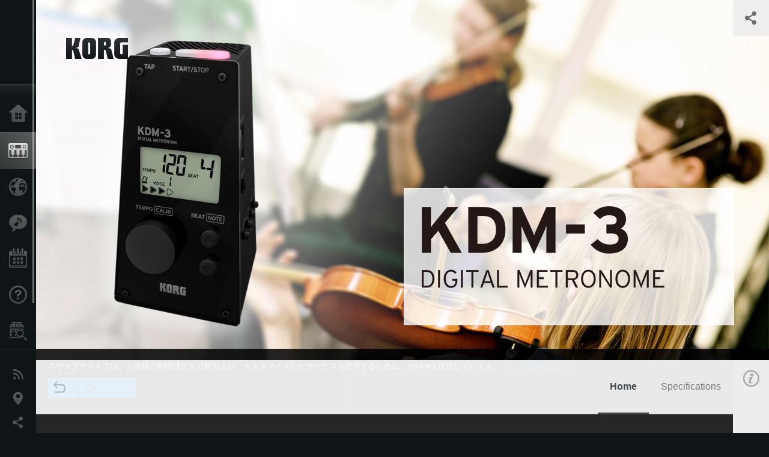

--- FILE ---
content_type: text/html; charset=UTF-8
request_url: https://www.korg.com/jp/products/tuners/kdm_3/
body_size: 34487
content:
<!DOCTYPE html>
<html lang="ja">
<head>
	<meta charset="UTF-8">
	<meta name="author" content="author">
	<meta name="description" content="クラシックなデザインに、デジタルならではの操作性。 KDM-3で、毎日の基礎練習をもっと楽しく。">
	<meta name="keywords" content="KORG, コルグ, メトロノーム,metronome, バッテリー, 単4電池, 長持ち, ピアノ, アンサンブル, 吹奏楽, 便利, 手軽, 見やすい, 簡単">
<!-- www.korg.com -->
<meta property="og:title" content="KDM-3 - DIGITAL METRONOME | KORG (Japan)">
<meta property="og:type" content="website">
<meta property="og:url" content="https://www.korg.com/jp/products/tuners/kdm_3/">
<meta property="og:image" content="https://cdn.korg.com/jp/products/upload/e66ee30d446bafd1832233a8e4fe22e5.jpg">
<meta property="og:description" content="クラシックなデザインに、デジタルならではの操作性。 KDM-3で、毎日の基礎練習をもっと楽しく。">
<meta property="og:site_name" content="KORG Global">
<meta property="fb:app_id" content="630166093696342">
<meta name="google-site-verification" content="T_481Q4EWokHo_Ds1_c2evx3fsM5NpsZeaDNIo0jTNs" />
<link rel="alternate" hreflang="ja-jp" href="https://www.korg.com/jp/products/tuners/kdm_3/" />
<link rel="alternate" hreflang="en-us" href="https://www.korg.com/us/products/tuners/kdm_3/" />
<link rel="alternate" hreflang="en-gb" href="https://www.korg.com/uk/products/tuners/kdm_3/" />
<link rel="alternate" hreflang="en-au" href="https://www.korg.com/au/products/tuners/kdm_3/" />
<link rel="alternate" hreflang="fr-fr" href="https://www.korg.com/fr/products/tuners/kdm_3/" />
<link rel="alternate" hreflang="fr-ca" href="https://www.korg.com/cafr/products/tuners/kdm_3/" />
<link rel="alternate" hreflang="de-de" href="https://www.korg.com/de/products/tuners/kdm_3/" />
<link rel="alternate" hreflang="de-at" href="https://www.korg.com/de/products/tuners/kdm_3/" />
<link rel="alternate" hreflang="de-ch" href="https://www.korg.com/de/products/tuners/kdm_3/" />
<link rel="alternate" hreflang="es-es" href="https://www.korg.com/es/products/tuners/kdm_3/" />
<link rel="alternate" hreflang="it-it" href="https://www.korg.com/it/products/tuners/kdm_3/" />
<link rel="alternate" hreflang="tr-tr" href="https://www.korg.com/tr/products/tuners/kdm_3/" />
<link rel="alternate" hreflang="en-ar" href="https://www.korg.com/meen/products/tuners/kdm_3/" />
<link rel="alternate" hreflang="en-sa" href="https://www.korg.com/meen/products/tuners/kdm_3/" />
<link rel="alternate" hreflang="en-eg" href="https://www.korg.com/meen/products/tuners/kdm_3/" />
<link rel="alternate" hreflang="fa-ir" href="https://www.korg.com/ir/products/tuners/kdm_3/" />
<link rel="alternate" hreflang="nl-nl" href="https://www.korg.com/nl/products/tuners/kdm_3/" />
<link rel="alternate" hreflang="nl-be" href="https://www.korg.com/nl/products/tuners/kdm_3/" />
<link rel="alternate" hreflang="ro-ro" href="https://www.korg.com/ro/products/tuners/kdm_3/" />
<link rel="alternate" hreflang="en-my" href="https://www.korg.com/my/products/tuners/kdm_3/" />
<link rel="alternate" hreflang="en-se" href="https://www.korg.com/se/products/tuners/kdm_3/" />
<link rel="alternate" hreflang="en-in" href="https://www.korg.com/in/products/tuners/kdm_3/" />
<link rel="alternate" hreflang="en-ca" href="https://www.korg.com/caen/products/tuners/kdm_3/" />
<link rel="alternate" hreflang="en-sg" href="https://www.korg.com/sg/products/tuners/kdm_3/" />
<link rel="alternate" hreflang="en-nz" href="https://www.korg.com/nz/products/tuners/kdm_3/" />
<link rel="alternate" hreflang="en-za" href="https://www.korg.com/za/products/tuners/kdm_3/" />
<link rel="alternate" hreflang="en-ph" href="https://www.korg.com/ph/products/tuners/kdm_3/" />
<link rel="alternate" hreflang="en-hk" href="https://www.korg.com/hken/products/tuners/kdm_3/" />
<link rel="alternate" hreflang="en-tw" href="https://www.korg.com/tw/products/tuners/kdm_3/" />
<link rel="alternate" hreflang="es-pe" href="https://www.korg.com/pe/products/tuners/kdm_3/" />
<link rel="alternate" hreflang="es-cl" href="https://www.korg.com/cl/products/tuners/kdm_3/" />
<link rel="alternate" hreflang="es-bo" href="https://www.korg.com/bo/products/tuners/kdm_3/" />
<link rel="alternate" hreflang="es-ar" href="https://www.korg.com/ar/products/tuners/kdm_3/" />
<script type="application/ld+json">
{"@context":"https:\/\/schema.org","url":"https:\/\/www.korg.com\/jp\/products\/tuners\/kdm_3\/","@type":"Product","description":"\u30af\u30e9\u30b7\u30c3\u30af\u306a\u30c7\u30b6\u30a4\u30f3\u306b\u3001\u30c7\u30b8\u30bf\u30eb\u306a\u3089\u3067\u306f\u306e\u64cd\u4f5c\u6027\u3002 KDM-3\u3067\u3001\u6bce\u65e5\u306e\u57fa\u790e\u7df4\u7fd2\u3092\u3082\u3063\u3068\u697d\u3057\u304f\u3002","image":"https:\/\/cdn.korg.com\/jp\/products\/upload\/e66ee30d446bafd1832233a8e4fe22e5.jpg","name":"KDM-3 - DIGITAL METRONOME | KORG (Japan)","category":"Tuners \/ Metronomes","brand":{"@type":"Thing","name":"KORG"}}
</script>
<meta name="viewport" content="width=device-width, initial-scale=1, minimum-scale=1, maximum-scale=1, user-scalable=0">
	<title>KDM-3 - DIGITAL METRONOME | KORG (Japan)</title>
	<link rel="shortcut icon" type="image/vnd.microsoft.icon" href="/global/images/favicon.ico" />
	<link rel="icon" type="image/vnd.microsoft.icon" href="/global/images/favicon.ico" />
	<link rel="apple-touch-icon" href="/global/images/apple-touch-icon.png" />
	<link rel="stylesheet" type="text/css" href="/global/css/normalize.css" media="all">
<link rel="stylesheet" type="text/css" href="/global/css/global_pc.css" media="all">
<link rel="stylesheet" type="text/css" href="/global/css/modal_pc.css" media="all">
<link rel="stylesheet" href="//use.typekit.net/dcz4ulg.css">
	<link rel="stylesheet" type="text/css" href="/global/css/contents_block_mc.css" media="all"><link rel="stylesheet" type="text/css" href="/global/css/products/products_pc.css" media="all"><link rel="stylesheet" type="text/css" href="/global/css/products/products_common.css" media="all">	<script src="/global/js/jquery.min.js" type="text/javascript"></script>
<script src="/global/js/setting.js" type="text/javascript"></script>
<script src="/global/js/global_pc.js" type="text/javascript"></script>
<script src="//fast.fonts.net/jsapi/66f1fc9f-f067-4243-95c4-af3b079fba0f.js"></script>
	<script id="st-script" src="https://ws.sharethis.com/button/buttons.js"></script><script src="/global/js/flipsnap.js" type="text/javascript"></script><script src="/global/js/products/products_detail.js" type="text/javascript"></script><script src="/global/js/contents_block_mc.js" type="text/javascript"></script>	<!--[if lt IE 9]>
	<script src="https://css3-mediaqueries-js.googlecode.com/svn/trunk/css3-mediaqueries.js"></script>
	<![endif]-->
	<script>
//	(function(i,s,o,g,r,a,m){i['GoogleAnalyticsObject']=r;i[r]=i[r]||function(){
//	(i[r].q=i[r].q||[]).push(arguments)},i[r].l=1*new Date();a=s.createElement(o),
//	m=s.getElementsByTagName(o)[0];a.async=1;a.src=g;m.parentNode.insertBefore(a,m)
//	})(window,document,'script','//www.google-analytics.com/analytics.js','ga');
	</script>

</head>
<body id="country_jp">
<span style="display: none;">0123456789</span>
	<script>
			//event tracker
			var _gaq = _gaq || [];
			//var pluginUrl = '//www.google-analytics.com/plugins/ga/inpage_linkid.js';
			//_gaq.push(['_require', 'inpage_linkid', pluginUrl]);
			_gaq.push(['_setAccount', 'UA-47362364-1']);
			_gaq.push(['_trackPageview']);
			//

//		ga('create', 'UA-47362364-1', 'korg.com');
//		ga('send', 'pageview');
	</script>
	<!-- Google Tag Manager -->
	<noscript><iframe src="//www.googletagmanager.com/ns.html?id=GTM-WVV2P7"
	height="0" width="0" style="display:none;visibility:hidden"></iframe></noscript>
	<script>(function(w,d,s,l,i){w[l]=w[l]||[];w[l].push({'gtm.start':
	new Date().getTime(),event:'gtm.js'});var f=d.getElementsByTagName(s)[0],
	j=d.createElement(s),dl=l!='dataLayer'?'&l='+l:'';j.async=true;j.src=
	'//www.googletagmanager.com/gtm.js?id='+i+dl;f.parentNode.insertBefore(j,f);
	})(window,document,'script','dataLayer','GTM-WVV2P7');</script>
	<!-- End Google Tag Manager -->
	<!--global navigation-->
	<div id="global" style="width:60px;" class="close">
		<div id="logo">
			<h1><a href="/jp/"><img src="/global/images/logo_korg.jpg" alt="KORG" width="105" height="37" /></a></h1>
		</div>
		<div id="icon_list"><img src="/global/images/icon_list.png" alt="list icon" width="25" height="20" /></div>
		<div id="icon_list_close"><img src="/global/images/icon_list_close.png" alt="list icon" width="25" height="25" /></div>
		<div id="global_inner">
			<div id="global_slidearea">
				<div id="menu">
					<ul>
						<li id="home" ><a href="/jp/">Home</a></li>
						<li id="products" class="select"><a href="/jp/products/">Products</a></li>
												<li id="kid" ><a href="/jp/kid/">Import Products</a></li>
						
												<li id="features" >
												<a href="/jp/features/">Features</a>
												</li>
						
												<li id="event" >
												<a href="/jp/events/" target="_top">Events</a>
												</li>
						
						<li id="support" >
							<a href="/jp/support/">Support</a>
						</li>
												<li id="storelocator" >
												<a href="https://storelocator.korg.com/jp/" target="_blank">Store Locator</a>
												</li>
																	</ul>
				</div>
				<div id="modal">
					<ul>
						<li id="news"><a href="/jp/news/">News</a></li>
						<!--<li id="news"><a href="#/jp/news/" id="news-link">News</a></li>-->
						<!--<li id="search"><a href="#/jp/search/" id="search-link">Search</a></li>-->
						<li id="region"><a href="javascript:void(0); return false;" id="region-link">Location</a></li>
						<li id="social_media"><a href="javascript:void(0); return false;" id="sns-link">Social Media</a></li>
					</ul>
				</div>
				<div id="about">
					<ul>
						<li id="corporate" ><a href="/jp/corporate/">About KORG</a></li>
					</ul>
				</div>
			</div>
		</div>
		<div id="global_scroll" class="scrollbar">
						<div class="scrollbar-thumb"></div>
		</div>
	</div>
	<!--main contents-->
	<div id="main_contents" class="close_main_contents" country_id="392">
<!-- ##CONTENTS-START## --> 
	<div id="productsdetail_view">
		<section id="product_keyvisual" class="product_white">

		<!-- disp_grad -->
		<!-- 2-->

		
		<h1><img src="/global/images/logo_korg_bk.png" /></h1>
		<div id="product_key">
						<img id="product_key_img" src="https://cdn.korg.com/jp/products/upload/95acc2f548bbd599bee5fccacfb61838_pc.jpg" alt="KDM-3" />
			<img id="product_key_spimg" src="https://cdn.korg.com/jp/products/upload/74780d74b9b9c032f265b7716f60ab6f.jpg" alt="KDM-3" />
		</div>
				<div id="key_text_right">
						<div class="cushion"><div class="cushion_inner"></div></div>
			
									<h2><img src="https://cdn.korg.com/jp/products/upload/71fb4c39a90b0a9f979483205ae61af0_pc.png" /></h2>
									<p class="axis-r text_lv1_9"></p>
			<p class="text_lv1"></p>

					</div>


		<section id="sns_sharethis">
						<a id="btn_sns" href="#" onclick="return false;"></a>
			<h3>Share</h3>
			<div id="sns_box">
				<div id="sns_box_inner">
					<div class="sns_inner">
										</div>
				</div>
			</div>
		</section>
	</section>
	<section id="contents" class="products">
		
		<section id="contents_nav" class="nav_gray">
			<div id="navi_inner_share"><span class='st_sharethis_hcount' displayText='ShareThis'></span></div>
			<div id="navi_inner_btn"><a href="/jp/products/tuners/"><img src="/global/images/btn_back.png" alt="back" /></a></div>
			<ul id="navi_inner_menu">
				<li class="contents_nav_select"><a href="/jp/products/tuners/kdm_3/index.php">Home</a></li>
<li><a href="/jp/products/tuners/kdm_3/specifications.php">Specifications</a></li>
			</ul>
			<div class="clear"></div>
		</section>

				<section id="contents_info">
			<div id="info_icon"></div>
			<div id="info_container">
				<div class="contents_info_img">
					<img class="pickup_img" src="https://cdn.korg.com/jp/products/upload/5b9383455aa8ddc49a4b3a73dbc356d0_pc.png" width="160px" />
					<h3>KDM-3</h3>
					<p>DIGITAL METRONOME</p>
				</div>

				
				<div class="info_block">
<h3>サポート</h3>
<ul>
<li><a href="/jp/support/download/product/0/784/#manual">マニュアル</a></li>
</ul>
</div>
<div class="info_block">
<h3>関連情報</h3>
<ul>
<li><a href="/jp/events/" target="_top">イベント</a></li>
</ul>
</div>


				
				


				<div class="info_block">
<h3>関連製品</h3>
<ul>
<li><a href="/jp/products/tuners/tm_60/index.php" target="_top"><span class="thumbImg"><img src="https://cdn.korg.com/jp/products/upload/f5d7ca2e3ba1b27255e0ade5631763a9_aux.png" width="80" height="60" /></span><span class="thumbName">TM-60</span></a></li>
<li><a href="/jp/products/tuners/ma_1/index.php" target="_top"><span class="thumbImg"><img src="https://cdn.korg.com/jp/products/upload/2aa190410e742c133b325eacd4b0a7c7_aux.png" width="80" height="60" /></span><span class="thumbName">MA-1</span></a></li>
<li><a href="/jp/products/tuners/tm_50tr/index.php" target="_top"><span class="thumbImg"><img src="https://cdn.korg.com/jp/products/upload/55091df308b5c0408adacbb27547dbd8_aux.png" width="80" height="60" /></span><span class="thumbName">TM-50TR</span></a></li>
<li><a href="/jp/products/tuners/in_earmetronome/index.php" target="_top"><span class="thumbName">In-EarMetronome</span></a></li>
<li><a href="/jp/products/tuners/gm_1/index.php" target="_top"><span class="thumbName">GM-1</span></a></li>
<li><a href="/jp/products/tuners/kdm_3_sanrio/index.php" target="_top"><span class="thumbName">KDM-3-KT / KDM-3-CN / KDM-3-KU
</span></a></li>

</ul>
</div>

				
				
				
			</div>
		</section>
		
		<!--contents_block ここから-->
		<section id="contents_block">
		
<!-- TYPE F PATTERN -->
<section class="block type-f cv_white pad_t80 pad_b80">
<div class="side-margin">
<div class="box_type_f">
<h1 class="header1">クラシックなデザインに、デジタルならではの操作性。
<br />KDM-3で、毎日の基礎練習をもっと楽しく。</h1>
<p>パワフルな音量と聴き取りやすい音色が特徴のメトロノーム、コルグKDMシリーズ最新作が装いを新たに登場です。
<br />機械式メトロノームのミニチュアのような可愛らしいルックスに、豊富なビート・パターンとメトロノーム音を収録。デジタルならではの便利な機能を搭載し、あらゆるジャンル・楽器の演奏に対応します。</p>
</div>

<div class="image_slider">
<div class="lergeimg">
<ul class="slide_img_list">

<li>
	<a href="javascript:void(0);" onclick="javascript:popupImgView('https%3A%2F%2Fcdn.korg.com%2Fjp%2Fproducts%2Fupload%2F2fdb8e27e911b7fceb64b73e70ce14a5.png');"><div class="slide_img_wrap canzoom"><img src="https://cdn.korg.com/jp/products/upload/2fdb8e27e911b7fceb64b73e70ce14a5_pc.png" alt="" title="Black"></div></a>	
</li>



<li>
	<a href="javascript:void(0);" onclick="javascript:popupImgView('https%3A%2F%2Fcdn.korg.com%2Fjp%2Fproducts%2Fupload%2F2e0424a45e89f9dd0b651cc621faad6d.png');"><div class="slide_img_wrap canzoom"><img src="https://cdn.korg.com/jp/products/upload/2e0424a45e89f9dd0b651cc621faad6d_pc.png" alt="" title="Black"></div></a>	
</li>



<li>
	<a href="javascript:void(0);" onclick="javascript:popupImgView('https%3A%2F%2Fcdn.korg.com%2Fjp%2Fproducts%2Fupload%2F452adf9dbe9c8dd429e63a75787eff2a.png');"><div class="slide_img_wrap canzoom"><img src="https://cdn.korg.com/jp/products/upload/452adf9dbe9c8dd429e63a75787eff2a_pc.png" alt="" title="Black"></div></a>	
</li>



<li>
	<a href="javascript:void(0);" onclick="javascript:popupImgView('https%3A%2F%2Fcdn.korg.com%2Fjp%2Fproducts%2Fupload%2F1298b34c2b9b01d2130c953a49010c9f.png');"><div class="slide_img_wrap canzoom"><img src="https://cdn.korg.com/jp/products/upload/1298b34c2b9b01d2130c953a49010c9f_pc.png" alt="" title="White"></div></a>	
</li>



<li>
	<a href="javascript:void(0);" onclick="javascript:popupImgView('https%3A%2F%2Fcdn.korg.com%2Fjp%2Fproducts%2Fupload%2F854fb98f7a1cad27f14dc54595cebda8.png');"><div class="slide_img_wrap canzoom"><img src="https://cdn.korg.com/jp/products/upload/854fb98f7a1cad27f14dc54595cebda8_pc.png" alt="" title="White"></div></a>	
</li>



<li>
	<a href="javascript:void(0);" onclick="javascript:popupImgView('https%3A%2F%2Fcdn.korg.com%2Fjp%2Fproducts%2Fupload%2F5baf04b20c8f8c4d99b90c0a2b65f4d8.png');"><div class="slide_img_wrap canzoom"><img src="https://cdn.korg.com/jp/products/upload/5baf04b20c8f8c4d99b90c0a2b65f4d8_pc.png" alt="" title="White"></div></a>	
</li>



</ul>
</div>
</div>
</div>
</section>
<!-- END OF TYPE F PATTERN -->

<!-- TYPE N PATTERN -->
<section class="block type-n cv_white pad_b80">
<div class="side-margin">

<div class="type_n_box">
<div class="video-container">
<iframe src="https://www.youtube.com/embed/aVaM7tjYncE?autohide=1&showinfo=0&wmode=transparent" frameborder="0" width="1280" height="720" allowfullscreen></iframe>
</div>
<p class="imgtitle">KDM-3 - Introduction Movie&nbsp;</p>
</div>
</div>
</section>
<!-- END OF TYPE N PATTERN -->

<!-- TYPE I PATTERN -->
<section class="block type-i cv_white pad_b80">
<div class="side-margin">

<ul>
<li>機械式メトロノームをイメージした、スタイリッシュなデザイン。</li>
<li>機械式メトロノーム音を含む、8種類のメトロノーム音。</li>
<li>19種類のビート・パターンを収録し、あらゆるジャンルの楽曲に対応。</li>
<li>ワンタッチで簡単操作。見やすいディスプレイ。</li>
<li>用途に合わせた3通りのテンポ設定。</li>
<li>基準音を聞きながらチューニングできる、サウンドアウト・モードを搭載。</li>
<li>基礎練習に便利な、タイマー・モード。</li>
<li>メモリー・バックアップ機能、オート・パワー・オフ機能搭載。</li>
<li>長時間の練習にも安心の、ロング・ライフ設計。</li>
</ul>
</div>
</section>
<!-- END OF TYPE I PATTERN -->

<!-- TYPE F PATTERN -->
<section class="block type-f cv_white pad_t80 pad_b80">
<div class="side-margin">
<div class="box_type_f">
<h1 class="header1"><a name="wdwh">ウッド・フェイス・モデル、第2弾。
<br />柔らかく優しい色使いの「ウッデン・ホワイト」が数量限定で登場。</a></h1>
<p>KDM-3のフロント・パネルに木材を採用したウッド・フェイス・モデル。第2弾はホワイトのボディに明るい乳白色の木肌が特徴のメープル材を合わせました。ナチュラル・モダンな佇まいで、穏やかな空間を演出します。</p>
</div>

<div class="image_slider">
<div class="lergeimg">
<ul class="slide_img_list">

<li>
	<a href="javascript:void(0);" onclick="javascript:popupImgView('https%3A%2F%2Fcdn.korg.com%2Fjp%2Fproducts%2Fupload%2F01197074f6aec18991c740e82ef67cc2.png');"><div class="slide_img_wrap canzoom"><img src="https://cdn.korg.com/jp/products/upload/01197074f6aec18991c740e82ef67cc2_pc.png" alt="" title="KDM-3-WDWH(Wooden White)"></div></a>	
</li>



<li>
	<a href="javascript:void(0);" onclick="javascript:popupImgView('https%3A%2F%2Fcdn.korg.com%2Fjp%2Fproducts%2Fupload%2Fb022dc1adafb81db00a9df1b12d1ffdd.png');"><div class="slide_img_wrap canzoom"><img src="https://cdn.korg.com/jp/products/upload/b022dc1adafb81db00a9df1b12d1ffdd_pc.png" alt="" title="KDM-3-WDWH(Wooden White)"></div></a>	
</li>



</ul>
</div>
</div>
</div>
</section>
<!-- END OF TYPE F PATTERN -->

<!-- TYPE F PATTERN -->
<section class="block type-f cv_black pad_t80 pad_b80">
<div class="side-margin">
<div class="box_type_f">
<h1 class="header1"><a name="wdbk">フロント・パネルに木材を使用。
<br />落ち着いた雰囲気のウッド・フェイス・モデルが数量限定で登場。</a></h1>
<p>コンパクトなサイズからは想像できない、パワフルで聴き取りやすい音色が特徴のKDM-3。フロント・パネルに耐久性と高級感を併せ持つピンカド材を使用したモデルが数量限定で登場です。シックなブラウンの木肌が、モノトーンのボディに温かな印象をプラス。エレガントな佇まいは、練習中はもちろん、お部屋のインテリアのひとつとしても、上品な空間を演出します。</p>
</div>

<div class="image_slider">
<div class="lergeimg">
<ul class="slide_img_list">

<li>
	<a href="javascript:void(0);" onclick="javascript:popupImgView('https%3A%2F%2Fcdn.korg.com%2Fjp%2Fproducts%2Fupload%2F35cd9a58f7d727523a491dd896dc40eb.png');"><div class="slide_img_wrap canzoom"><img src="https://cdn.korg.com/jp/products/upload/35cd9a58f7d727523a491dd896dc40eb_pc.png" alt="" title="KDM-3-WDBK(Wooden Black)"></div></a>	
</li>



<li>
	<a href="javascript:void(0);" onclick="javascript:popupImgView('https%3A%2F%2Fcdn.korg.com%2Fjp%2Fproducts%2Fupload%2F5eeb30dec5177e070f9a84166e3be142.png');"><div class="slide_img_wrap canzoom"><img src="https://cdn.korg.com/jp/products/upload/5eeb30dec5177e070f9a84166e3be142_pc.png" alt="" title="KDM-3-WDBK(Wooden Black)"></div></a>	
</li>



</ul>
</div>
</div>
</div>
</section>
<!-- END OF TYPE F PATTERN -->


<!-- TYPE C PATTERN -->
<section class="block type-c cv_gray pad_t80 pad_b80">
<div class="side-margin">

<div class="title_type_c">
<h2 class="header2">機械式メトロノームをイメージした、スタイリッシュなデザイン。</h2>
</div>
<!-- END OF .title_type_c -->


<div class="column_image_type_c">


<div class="box_image_type_c">
<img src="https://cdn.korg.com/jp/products/upload/803bf7552e8e0ae067f10764a7ecdfdd_pc.jpg" alt="" />
</div>
<!-- END OF .box_image_type_c -->
</div>
<!-- END OF .column_image_type_c -->


<div class="column_text_type_c">


<div class="box_text_type_c">
<p>アコースティックな機械式のメトロノームをそのままミニチュア・サイズにしたようなデザイン。机上、ピアノの上など、あらゆる練習風景にもしっくりとなじみます。新設計の密閉型スピーカーを搭載し、そのコンパクトなサイズからは想像できないパワフルな音量を実現しています。カラーは高級感のあるブラックと、ピュアなホワイトの2色をラインナップ。</p>

</div>
<!-- END OF .box_text_type_c -->


</div>
<!-- END OF .column_text_type_c -->
</div>
</section>
<!-- END OF TYPE C PATTERN -->
<!-- TYPE A PATTERN -->
<section class="block type-a cv_gray pad_b80">

<div class="side-margin">


<div class="title_type_a">
<h2 class="header2">機械式メトロノーム音を含む、8種類のメトロノーム音。</h2>
</div>
<!-- END OF .title_type_a -->



<div class="column_image_type_a">


<div class="box_image_type_a">

<img src="https://cdn.korg.com/jp/products/upload/3aee926ef1fd525b70bf590c318ca932_pc.png" alt="" />

</div>
<!-- END OF .box_image_type_a -->



</div>
<!-- END OF .column_image_type_a -->


<div class="column_text_type_a">

<div class="box_text_type_a">
<p>
機械式メトロノームをイメージしたのは、デザインだけではありません。KDM-3は、アコースティックな機械式メトロノームの音を新たに収録。その他にも、クラベスやリムショット、ボイス等、演奏する楽器や好みに応じて設定可能です。いずれの音も、音量の大きな楽器にも埋もれない、聴き取りやすいクリアなサウンドを実現しています。</p>
</div>
<!-- END OF .box_text_type_a -->
<div class="box_text_type_a">
<h3 class="header3"><h2 class="header2">19種類のビート・パターンを収録し、あらゆるジャンルの楽曲に対応。</h2></h3>
<p>
0～9拍子から2連符、3連符、3連符中抜き、4連符、4連符中抜きに加え、ソン・クラーベ、ルンバ・クラーベなどのバリエーションも追加した、合計19種類のビート・パターンを内蔵しています。テンポは30～252回/分までを自由に設定可能。クラシックからポップス、ジャズ、ラテンまで、幅広い楽曲に対応します。</p>
</div>
<!-- END OF .box_text_type_a -->
<div class="box_text_type_a">
<h3 class="header3"><h2 class="header2">基礎練習に便利な、タイマー・モード。</h2></h3>
<p>
タイマー・モードは、設定した時間だけメトロノームが動作し、自動的に停止させることができる機能です。ウォーミング・アップや基礎練習に最適です。</p>
</div>
<!-- END OF .box_text_type_a -->


</div>
<!-- END OF .column_text_type_a -->
</div>
</section>
<!-- END OF TYPE A PATTERN -->

<!-- TYPE O PATTERN -->
<section class="block type-o  pad_b80">
<p>
<img src="https://cdn.korg.com/jp/products/upload/6772b918972ac1cd71a6fde6ff14ba72_pc.jpg" alt="" /></p>

</section>
<!-- END OF TYPE O PATTERN -->
<!-- TYPE E PATTERN -->
<section class="block type-e cv_white pad_b80">
<div class="side-margin">
<div class="box_type_e">
<h2 class="header2">ワンタッチで簡単操作。見やすいディスプレイ。</h2>

<p>本体上に配置されたSTART/STOPボタンが赤と緑の2色で点滅し、目でも確実にテンポ表示の認識が可能。ボリュームを0にした状態でのトレーニングもできます。トップ・パネルのTEMPO/CALIBダイヤルは、設定したい数値にすばやくアクセスできます。設定の内容は、大型ディスプレイで一目で確認可能です。</p>


</div>
</div>
</section>
<!-- END OF TYPE E PATTERN -->


<!-- TYPE C PATTERN -->
<section class="block type-c cv_white pad_b80">
<div class="side-margin">

<div class="title_type_c">
<h2 class="header2">基準音を聞きながらチューニングできる、サウンドアウト・モードを搭載。</h2>
</div>
<!-- END OF .title_type_c -->


<div class="column_image_type_c">


<div class="box_image_type_c">
<img src="https://cdn.korg.com/jp/products/upload/1d3d4d7b2c58ba5e86818e72ed46fa30_pc.png" alt="" />
</div>
<!-- END OF .box_image_type_c -->
</div>
<!-- END OF .column_image_type_c -->


<div class="column_text_type_c">


<div class="box_text_type_c">
<p>本体スピーカーまたは接続したヘッドホンから基準音を発振することで、耳でのチューニングを行える「サウンドアウト・モード」を搭載。C4（261.63Hz）～ B4（493.88Hz）の12音の基準音を発振します。A4のキャリブレーションも410Hz～480Hzの幅広い範囲で設定可能です。</p>

</div>
<!-- END OF .box_text_type_c -->


<div class="box_text_type_c">
<h3 class="header3"><h2 class="header2">用途に合わせた3通りのテンポ設定。</h2></h3>
<p>テンポの設定方法は、スタンダードな機械式メトロノームの数値と同様にテンポを増減させるペンデュラム・ステップと、30～252までの範囲を1ステップ刻みで設定できるフル・ステップ、さらに、演奏する楽曲に合わせてTAPボタンを押すことで好みのテンポを設定できるタップ・テンポ入力の3タイプから選択可能です。</p>

</div>
<!-- END OF .box_text_type_c -->


</div>
<!-- END OF .column_text_type_c -->
</div>
</section>
<!-- END OF TYPE C PATTERN -->
<!-- TYPE E PATTERN -->
<section class="block type-e cv_white pad_b80">
<div class="side-margin">
<div class="box_type_e">
<h2 class="header2">メモリー・バックアップ機能、オート・パワー・オフ機能搭載。</h2>

<p>電源をオフにしても、設定したテンポやビート、キャリブレーション、基準音が記憶されるメモリー・バックアップ機能を搭載しています（電池を交換すると設定は初期化されます）。またメトロノームの動作が停止した状態で20分経過すると、自動的に電源をオフにするオート・パワー・オフ機能も搭載。</p>


</div>
</div>
</section>
<!-- END OF TYPE E PATTERN -->


<!-- TYPE C PATTERN -->
<section class="block type-c cv_white pad_b80">
<div class="side-margin">

<div class="title_type_c">
<h2 class="header2">長時間の練習にも安心の、ロング・ライフ設計。</h2>
</div>
<!-- END OF .title_type_c -->


<div class="column_image_type_c">


<div class="box_image_type_c">
<img src="https://cdn.korg.com/jp/products/upload/60d3a8e7ff204c839c63e9a7d85a230e_pc.jpg" alt="" />
</div>
<!-- END OF .box_image_type_c -->
</div>
<!-- END OF .column_image_type_c -->


<div class="column_text_type_c">


<div class="box_text_type_c">
<p>KDM-3は、テンポ120回/分・最大音量で使用した場合、約120時間もの使用が可能です。毎日の練習でも、電池残量を気にする必要はありません。</p>

</div>
<!-- END OF .box_text_type_c -->


</div>
<!-- END OF .column_text_type_c -->
</div>
</section>
<!-- END OF TYPE C PATTERN -->
		</section>
		<!--contents_block ここまで-->


				
		<section id="contents_footer_nav">
		<div class="page_ejection_center"><a href="/jp/products/tuners/kdm_3/specifications.php">Specifications &gt;</a></div>		</section>

		

				<section id="contents_footer">
			<div class="footer_block_left">
				<img class="pickup_img" src="https://cdn.korg.com/jp/products/upload/5b9383455aa8ddc49a4b3a73dbc356d0_pc.png" width="200px" />
				<h3>KDM-3</h3>
				<p>DIGITAL METRONOME</p>
			</div>


			

			<div class="footer_block">
<h3>サポート</h3>
<ul>
<li><a href="/jp/support/download/product/0/784/#manual">マニュアル</a></li>
</ul>
</div>
<div class="footer_block">
<h3>関連情報</h3>
<ul>
<li><a href="/jp/events/" target="_top">イベント</a></li>
</ul>
</div>



			
			

			<div class="footer_block">
<h3>関連製品</h3>
<ul>
<li><a href="/jp/products/tuners/tm_60/index.php" target="_top"><span class="thumbImg"><img src="https://cdn.korg.com/jp/products/upload/f5d7ca2e3ba1b27255e0ade5631763a9_aux.png" width="80" height="60" /></span><span class="thumbName">TM-60</span></a></li>
<li><a href="/jp/products/tuners/ma_1/index.php" target="_top"><span class="thumbImg"><img src="https://cdn.korg.com/jp/products/upload/2aa190410e742c133b325eacd4b0a7c7_aux.png" width="80" height="60" /></span><span class="thumbName">MA-1</span></a></li>
<li><a href="/jp/products/tuners/tm_50tr/index.php" target="_top"><span class="thumbImg"><img src="https://cdn.korg.com/jp/products/upload/55091df308b5c0408adacbb27547dbd8_aux.png" width="80" height="60" /></span><span class="thumbName">TM-50TR</span></a></li>
<li><a href="/jp/products/tuners/in_earmetronome/index.php" target="_top"><span class="thumbName">In-EarMetronome</span></a></li>
<li><a href="/jp/products/tuners/gm_1/index.php" target="_top"><span class="thumbName">GM-1</span></a></li>
<li><a href="/jp/products/tuners/kdm_3_sanrio/index.php" target="_top"><span class="thumbName">KDM-3-KT / KDM-3-CN / KDM-3-KU
</span></a></li>

</ul>
</div>

			
			
			
			<div class="footer_block_long">
				<h3>Share</h3>
				<div class="sns_inner">
								</div>
				<div class="clear"></div>
			</div>

		</section>
	</section>

	<div id="global_footer">
		<div id="breadcrumb">
			<div id="scroll_footer">
				<a href="/jp">Home</a>
								<a href="/jp/products">Products</a>
				<a href="/jp/products/tuners/">Tuners / Metronomes</a>
				<a href="#">KDM-3</a>
							</div>
		</div>
		<a id="footer_sitemap" href="/jp/corporate/sitemap/" class="pjax">Sitemap</a>
		<div id="footer">
			<p id="copyright">Copyright <span class="font_change">&copy;</span> 2026 KORG Inc. All Rights Reserved.</p>
			<p id="country">Choose Your Location<!-- Japan -->&nbsp;<img src="/global/images/flag_jp.png" width="32" height="22" alt=""></p>
		</div>
		<input type="text" style="font-family:'AxisStd-Regular'; position:absolute;left:-1000px;top:-1000px;width:1px;height:1px;" />
	</div>

	<div id="gdpr_container">
<div class="gdpr">
本ウェブサイトでは、お客様の利用状況を分析および、カスタマイズしたサービスを提供するために、cookieを使用しています。 <a class="gdpr_link" href="https://www.korg.com/jp/corporate/privacy/">詳しい説明はこちら</a>
<a class="gdpr_button" onclick="consentsCookie(); return false;" href="#">OK</a>
</div>
</div>
<script>
  function existsCookie(name) {
    var ret = false;
    if(document.cookie.indexOf('cookie_consent') !== -1) {
      ret = true;
    }
    return ret;
  }

  function cookieExpired(name) {
    var ret = false;
    var exists = existsCookie(name);
    if(exists) {
      
    }
    else {
      
    }
    return ret;
  }
  function createCookie(name, value, days) {
    if (days) {
      var date = new Date();
      date.setTime(date.getTime() + (days * 24 * 60 * 60 *1000));
      var expires = "; expires=" + date.toGMTString();
    }
    else {
      var expires = "";
    }
    document.cookie = name + "=" + value + expires + "; path=/";
  }
  
  function eraseCookie(name) {
    createCookie(name,"",-1);
  }

  function consentsCookie() {
    // check the cookie
    var cookieExists = existsCookie('cookie_consent');
    var container = document.getElementById('gdpr_container')
    if(!cookieExists) {
      createCookie('cookie_consent', true, 365);
    }
    container.parentNode.removeChild(container);
  }
  
  var exists = existsCookie('cookie_consent');
  if(exists) {
    if(cookieExpired('cookie_consent')) {
      eraseCookie('cookie_consent');
    }
    else {
      eraseCookie('cookie_consent');
      createCookie('cookie_consent', true, 365);
    }
    
    var container = document.getElementById('gdpr_container')
    container.parentNode.removeChild(container);
  }
</script>

</div>
	</div>
</body>
</html>
